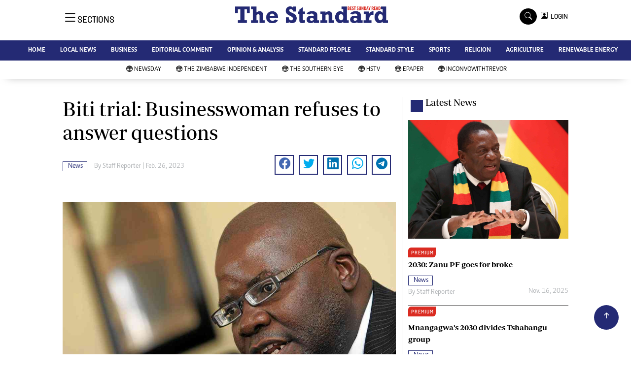

--- FILE ---
content_type: text/html; charset=utf-8
request_url: https://www.google.com/recaptcha/api2/aframe
body_size: 268
content:
<!DOCTYPE HTML><html><head><meta http-equiv="content-type" content="text/html; charset=UTF-8"></head><body><script nonce="EvcCciB9ZS2YLcAVNM5wZw">/** Anti-fraud and anti-abuse applications only. See google.com/recaptcha */ try{var clients={'sodar':'https://pagead2.googlesyndication.com/pagead/sodar?'};window.addEventListener("message",function(a){try{if(a.source===window.parent){var b=JSON.parse(a.data);var c=clients[b['id']];if(c){var d=document.createElement('img');d.src=c+b['params']+'&rc='+(localStorage.getItem("rc::a")?sessionStorage.getItem("rc::b"):"");window.document.body.appendChild(d);sessionStorage.setItem("rc::e",parseInt(sessionStorage.getItem("rc::e")||0)+1);localStorage.setItem("rc::h",'1763839894442');}}}catch(b){}});window.parent.postMessage("_grecaptcha_ready", "*");}catch(b){}</script></body></html>